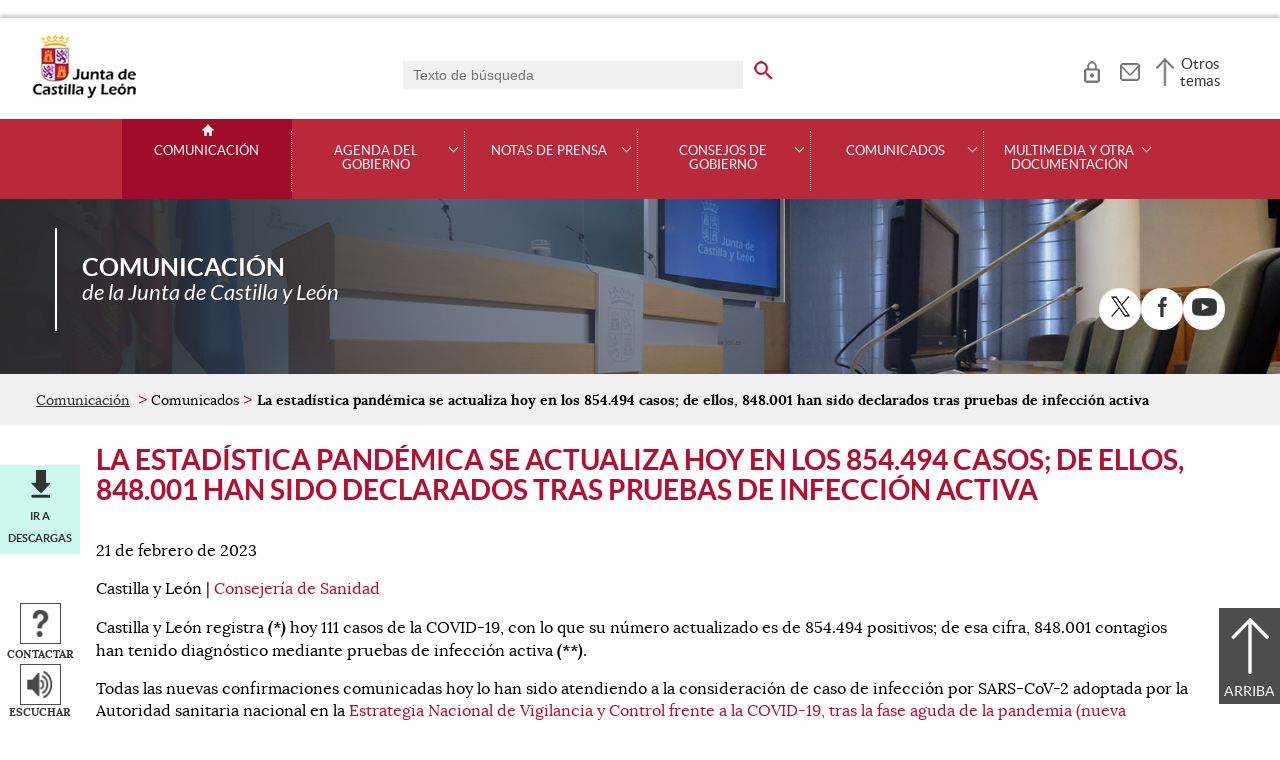

--- FILE ---
content_type: text/html;charset=UTF-8
request_url: https://comunicacion.jcyl.es/web/jcyl/Comunicacion/es/Plantilla100Detalle/1284721410495/Comunicado/1285247789947/Comunicacion
body_size: 42566
content:

<!-- this page could be blank -->
<!DOCTYPE html>
<html lang="es">
<head>
<meta charset="utf-8"/>
<meta http-equiv="X-UA-Compatible" content="IE=edge"/>
<meta name="viewport" content="width=device-width, initial-scale=1"/>
<meta name="facebook-domain-verification" content="jubijk2pu4ifw499go9yqrg93wmz5y" />
<meta name="google-site-verification" content="rKrzKXpZN8lBPBJSmaC9xvKSYLBbETZ3Jawz9q6WhLY" />
<title>La estadística pandémica se actualiza hoy en los 854.494 casos; de ellos, 848.001 han sido declarados tras pruebas de infección activa | Comunicación | Junta de Castilla y León</title>
<link rel="schema.dcterms" href="http://purl.org/dc/terms/" />
<meta name="dcterms.title" content='La estadística pandémica se actualiza hoy en los 854.494 casos; de ellos, 848.001 han sido declarados tras pruebas de infección activa'/>
<meta name="portal" content='Comunicación'/>
<meta name="home" content='https://comunicacion.jcyl.es/web/jcyl/Comunicacion/es/Plantilla100/1281372051501/_/_/_'/>
<meta name="sitioWeb" content="Comunicacion" />
<meta name="author" content="Junta de Castilla y León" />
<meta name="idContenido" content="1285247789947" />
<meta name="keywords" content="" />
<meta name="dcterms.subject" content="" />
<!-- -->
<meta name="description" content="Castilla y Le&oacute;n registra (*) hoy 111 casos de la COVID-19, con lo que su n&uacute;mero actualizado es de 854.494 positivos; de esa cifra,..." />
<meta name="tipoContenido" content="Comunicado" />
<meta name="fechaOrdenacion" content="2023-02-21" />
<meta name="tipoInformacion" content='Comunicado de prensa' />
<meta property="twitter:card" content="summary" />
<meta name="dcterms.description" content="Castilla y Le&oacute;n registra (*) hoy 111 casos de la COVID-19, con lo que su n&uacute;mero actualizado es de 854.494 positivos; de esa cifra,..." />
<meta name="og:description" content="Castilla y Le&oacute;n registra (*) hoy 111 casos de la COVID-19, con lo que su n&uacute;mero actualizado es de 854.494 positivos; de esa cifra,..." />
<meta name="fechaActivacion" content="2023-02-21" />
<meta name="fechaCaducidad" content="" />
<meta name="workflow" content="16_1281372148082" />
<meta name="nombreOrganismo" content="La estadística pandémica se actualiza hoy en los 854.494 casos; de ellos, 848.001 han sido declarados tras pruebas de infección activa" />
<meta name="DC.Source" content="La estadística pandémica se actualiza hoy en los 854.494 casos; de ellos, 848.001 han sido declarados tras pruebas de infección activa" />
<meta name="DC.Date.created" content="2023-02-21" />
<meta property="og:url" content='https://comunicacion.jcyl.es/web/jcyl/Comunicacion/es/Plantilla100Detalle/1284721410495/Comunicado/1285247789947/Comunicacion'/>
<meta name="dcterms.identifier" content='https://comunicacion.jcyl.es/web/jcyl/Comunicacion/es/Plantilla100Detalle/1284721410495/Comunicado/1285247789947/Comunicacion'/>
<meta name="dcterms.language" content='es' />
<meta name="dcterms.coverage" content='Castilla y León' />
<meta name="dcterms.publisher" content='Junta de Castilla y León' />
<meta name="dcterms.rights" content='https://www.jcyl.es/web/jcyl/Portada/es/Plantilla100Detalle/1246890364336/_/1246989714819/Texto' />
<meta name="dcterms.type" content='text' />
<meta name="dcterms.format" content='text/html' />
<meta name="dcterms.creator" content='Junta de Castilla y León' />
<meta name="twitter:domain" content="https://comunicacion.jcyl.es" />
<meta name="twitter:site" content="@jcyl" />
<meta name="twitter:title" content='La estadística pandémica se actualiza hoy en los 854.494 casos; de ellos, 848.001 han sido declarados tras pruebas de infección activa' />
<link rel="stylesheet" type="text/css" href="/futuretense_cs/JCYL_17/css/normalize.css" />
<link rel="stylesheet" type="text/css" href="/futuretense_cs/JCYL_17/css/fonts.css" />
<link rel="stylesheet" type="text/css" href="/futuretense_cs/JCYL_17/css/general.css" />
<link rel="stylesheet" type="text/css" href="/futuretense_cs/JCYL_17/css/menu-portal.css" />
<link rel="stylesheet" type="text/css" href="/futuretense_cs/JCYL_17/css/componentes.css" />
<link rel="stylesheet" type="text/css" href="/futuretense_cs/JCYL_09/css/lytebox/lytebox.css" />
<link href="/futuretense_cs/JCYL_17/css/jquery-ui.min.css" rel="stylesheet"/>
<link href="/futuretense_cs/JCYL_17/css/owl.carousel.css" rel="stylesheet"/>
<link href="/futuretense_cs/JCYL_17/css/owl.theme.slider-home.css" rel="stylesheet"/>
<link href="/futuretense_cs/JCYL_17/css/colorbox-galeria.css" rel="stylesheet"/>
<!-- <link href="/futuretense_cs/JCYL_17/css/colorbox-organigrama.css" rel="stylesheet"/> -->
<link href="/futuretense_cs/JCYL_17/css/owl.theme.carrusel-enlaces.css" rel="stylesheet"/>
<link href="/futuretense_cs/JCYL_17/css/microtip.css" rel="stylesheet"/>
<script src="/futuretense_cs/JCYL_17/js/jquery-3.4.1.min.js"></script>
<!-- Tracker all JCYL -->
<img referrerpolicy="no-referrer-when-downgrade" src="https://analiticaweb.jcyl.es/matomo.php?idsite=87&amp;rec=1" style="border:0" alt="" />
<!-- End Tracker -->
<!-- Matomo -->
<script type="text/javascript">
var _paq = window._paq = window._paq || [];
/* tracker methods like "setCustomDimension" should be called before "trackPageView" */
_paq.push(['trackPageView']);
_paq.push(['enableLinkTracking']);
(function() {
var u="https://analiticaweb.jcyl.es/";
_paq.push(['setTrackerUrl', u+'matomo.php']);
_paq.push(['setSiteId', '23']);
var d=document, g=d.createElement('script'), s=d.getElementsByTagName('script')[0];
g.type='text/javascript'; g.async=true; g.src=u+'matomo.js'; s.parentNode.insertBefore(g,s);
})();
</script>
<!-- End Matomo Code -->
</head>
<body>
<a href="#saltar-contenido" id="saltar-inicio" class="elemento-invisible focusable">Saltar al contenido principal.</a>	
<div id="ventana-menu-jcyl">
<div class="contenedor">
<button class="cerrar"><img src="/futuretense_cs/JCYL_17/img/cerrar-ac.png" alt=""><span class="elemento-invisible">Cerrar</span></button>
<div class="fila">
<div class="columna-s">
<div class="columna">
<h2>
Gobierno y Administración</h2>
<ul>
<li>
<a href="https://gobierno.jcyl.es" >Organización</a>
</li>
<li>
<a href="https://gobiernoabierto.jcyl.es/" >Gobierno Abierto</a>
</li>
<li>
<a href="https://comunicacion.jcyl.es/" >Comunicación</a>
</li>
<li>
<a href="https://hacienda.jcyl.es/" >Hacienda y Finanzas Públicas</a>
</li>
<li>
<a href="https://empleopublico.jcyl.es/" >Empleados Públicos</a>
</li>
<li>
<a href="https://www.jcyl.es/web/es/administracionpublica/administracion-publica.html" >Administración Pública</a>
</li>
<li>
<a href="https://accionexterior.jcyl.es/" >Acción exterior</a>
</li>
<li>
<a href="https://estadistica.jcyl.es/" >Estadística</a>
</li>
</ul>
</div>
<div class="columna">
<h2>
Ciudadanía</h2>
<ul>
<li>
<a href="https://medioambiente.jcyl.es" >Medio Ambiente</a>
</li>
<li>
<a href="https://vivienda.jcyl.es/" >Vivienda y Urbanismo</a>
</li>
<li>
<a href="https://www.educa.jcyl.es/educacyl/cm" >Educación</a>
</li>
<li>
<a href="https://www.saludcastillayleon.es/ciudadanos/es" >Salud</a>
</li>
<li>
<a href="https://carreterasytransportes.jcyl.es/" >Carreteras y Transportes</a>
</li>
<li>
<a href="https://serviciossociales.jcyl.es/" >Servicios Sociales</a>
</li>
<li>
<a href="https://juventud.jcyl.es/" >Juventud</a>
</li>
<li>
<a href="https://familia.jcyl.es/" >Familia y mujer</a>
</li>
<li>
<a href="https://inmigracion.jcyl.es" >Inmigración</a>
</li>
<li>
<a href="https://consumo.jcyl.es" >Consumo</a>
</li>
</ul>
</div>
<div class="columna">
<h2>
Empleo y Empresa</h2>
<ul>
<li>
<a href="https://empleo.jcyl.es/" >Empleo</a>
</li>
<li>
<a href="https://trabajoyprevencion.jcyl.es/" >Trabajo y prevención</a>
</li>
<li>
<a href="https://empresas.jcyl.es/" >Empresa</a>
</li>
<li>
<a href="https://agriculturaganaderia.jcyl.es/" >Agricultura y Ganadería</a>
</li>
<li>
<a href="https://economia.jcyl.es/" >Economía</a>
</li>
<li>
<a href="https://energia.jcyl.es/" >Energía y Minería</a>
</li>
<li>
<a href="https://cienciaytecnologia.jcyl.es/" >Ciencia y Tecnología</a>
</li>
<li>
<a href="https://dialogosocial.jcyl.es" >Diálogo Social</a>
</li>
</ul>
</div>
</div> <!-- columna-s o redes -->
<div class="columna-s">
<div class="columna">
<h2>
Turismo y Cultura</h2>
<ul>
<li>
<a href="https://conocecastillayleon.jcyl.es/" >Conoce Castilla y León</a>
</li>
<li>
<a href="https://patrimoniocultural.jcyl.es/" >Patrimonio Cultural</a>
</li>
<li>
<a href="https://cultura.jcyl.es" >Cultura</a>
</li>
<li>
<a href="https://deporte.jcyl.es/" >Deporte</a>
</li>
<li>
<a href="http://www.turismocastillayleon.com/es" >Turismo</a>
</li>
</ul>
</div>
<div class="columna">
<h2>
Trámites electrónicos</h2>
<ul>
<li>
<a href="https://www.tramitacastillayleon.jcyl.es/" >Sede electrónica</a>
</li>
<li>
<a href="https://contratacion.jcyl.es/" >Contratación administrativa</a>
</li>
<li>
<a href="http://bocyl.jcyl.es/" >Boletín Oficial</a>
</li>
<li>
<a href="https://www.jcyl.es/web/jcyl/Portada/es/Plantilla100Portada/1281372880928/_/_/_" >Suscripciones a noticias y boletines</a>
</li>
<li>
<a href="https://www.jcyl.es/web/es/administracionpublica/atencion-ciudadano/servicio-atencion-ciudadano.html" >Atención al Ciudadano - 012</a>
</li>
<li>
<a href="https://tributos.jcyl.es/web/es/oficina-virtual-impuestos-autonomicos.html" >Oficina Virtual de Impuestos Autonómicos</a>
</li>
</ul>
</div>
</div> <!-- columna-s o redes -->
</div> <!-- fila -->
</div> <!-- contenedor -->
</div>
<div id="contenedor">
<div class="contenedor">
<div class="escudo">
<p><a href="https://www.jcyl.es" aria-label="Escudo de la Junta de Castilla y León; Página de inicio"><img src="/futuretense_cs/JCYL_17/img/jcyl.jpg" alt="Escudo de la Junta de Castilla y León; Página de inicio"/></a></p>
</div>
<div class="cabecera">
<div class="buscador">
<form role="search" action="https://comunicacion.jcyl.es/web/jcyl/Comunicacion/es/PlantillaPaginaBuscadorGeneral/1284721410495/_/_/_" method="get" onsubmit="return compruebaTexto(this)">
<label for="q1" class="elemento-invisible">Buscador genérico. Texto de búsqueda</label>
<input type="text" name="q1" id="q1" placeholder='Texto de búsqueda' value='' onfocus="cambiarValor(this);"/>
<input type="image" alt='buscar' src="/futuretense_cs/JCYL_17/img/buscador-r.png" aria-label='buscar en todo el sitio web' />
<input type="hidden" name="client" value="general" />
<input type="hidden" name="gsite" value="portal-sala-prensa" />
</form>
</div>
<ul>	
<li><a href="https://comunicacion.jcyl.es/web/jcyl/Comunicacion/es/PlantillaAccesoTuJCyL/1284721410495/_/_/_" aria-label="Acceso usuarios registrados" role="tooltip" data-microtip-position="bottom">
<img src="/futuretense_cs/JCYL_17/img/zona-privada-r.png" alt="Acceso usuarios registrados"/></a></li>
<li><a href="https://www.jcyl.es/web/jcyl/AdministracionPublica/es/Plantilla66y33/1248366938730/_/_/_" aria-label="Contacto" role="tooltip" data-microtip-position="bottom"><img src="/futuretense_cs/JCYL_17/img/contacto-r.png" alt="Contacto"/></a></li>
</ul>
<!-- -->
<p id="menu-jcyl"><a href="" aria-haspopup="true" aria-expanded="false" >Otros temas</a></p>
</div>
</div>
<!-- Menu -->
<!-- this page could be blank -->
<div id="main-menu">
<div id="progress-bar"></div>
<div class="contenedor">
<h2 class="elemento-invisible">Men&uacute; principal</h2>
<button class="hamburger hamburger--spin" type="button" aria-label="Men&uacute;" aria-controls="sidr" aria-haspopup="true" aria-expanded="false">
<span class="hamburger-box">
<span class="hamburger-inner"></span>
</span>
<span class="hamburger-text">Men&uacute;</span>
</button>
<div id="sidr">
<div class="escudo">
<p><a href="http://www.jcyl.es/" title="Escudo de la Junta de Castilla y León; Página de inicio" ><img src="/futuretense_cs/JCYL_17/img/junta-de-castilla-y-leon.png" alt="Escudo de la Junta de Castilla y León; Página de inicio" /></a></p>
</div>
<div class="buscador">
<form role="search" action="https://comunicacion.jcyl.es/web/jcyl/Comunicacion/es/PlantillaPaginaBuscadorGeneral/1284721410495/_/_/_" method="get" onsubmit="return compruebaTexto(this)">
<label for="q2" class="elemento-invisible">Buscador genérico. Texto de búsqueda</label>
<input type="text" name="q1" id="q2" placeholder='Texto de búsqueda' value='' onfocus="cambiarValor(this);"/>
<input type="image" alt='buscar' src="/futuretense_cs/JCYL_17/img/buscador-r.png" aria-label='buscar en todo el sitio web' />
<input type="hidden" name="client" value="general" />
<input type="hidden" name="gsite" value="portal-sala-prensa" />
</form>
</div>
<div class="banda">
<button class="hamburger hamburger--spin" type="button" aria-label="Men&uacute;" aria-controls="sidr" aria-haspopup="true" aria-expanded="false">
<span class="hamburger-box">
<span class="hamburger-inner"></span>
</span>
<span class="hamburger-text">Cerrar</span>
</button>
</div>	
<ul class="menu">
<li class="home"><a href="https://comunicacion.jcyl.es/web/es/comunicacion-junta-castilla-leon.html">Comunicación</a></li>
<li
> 
<span>Agenda del Gobierno</span>
<a href="#" class="menu-focus" aria-expanded="false" aria-haspopup="true"><img src="/futuretense_cs/JCYL_17/img/sidr-mernu-cerrado.png" alt="Agenda del Gobierno"/></a>
<div class="submenu">
<ul>
<li 
>
<a href='https://comunicacion.jcyl.es/web/es/agenda-gobierno/agenda.html'>Agenda</a>
</li>
<li 
>
<a href='https://comunicacion.jcyl.es/web/es/agenda-gobierno/buscador-fecha.html'>Buscador por fecha</a>
</li>
<li 
>
<a href='https://comunicacion.jcyl.es/web/es/agenda-gobierno/presidente.html'>Presidente</a>
</li>
<li 
>
<a href='https://comunicacion.jcyl.es/web/es/agenda-gobierno/vicepresidente.html'>Vicepresidenta</a>
</li>
<li 
>
<a href='https://comunicacion.jcyl.es/web/es/agenda-gobierno/consejeria-presidencia.html'>Consejería de la Presidencia</a>
</li>
<li 
>
<a href='https://comunicacion.jcyl.es/web/es/agenda-gobierno/consejeria-economia-hacienda.html'>Consejería de Economía y Hacienda</a>
</li>
<li 
>
<a href='https://comunicacion.jcyl.es/web/es/agenda-gobierno/consejeria-empleo-industria.html'>Consejería de Industria, Comercio y Empleo</a>
</li>
<li 
>
<a href='https://comunicacion.jcyl.es/web/es/agenda-gobierno/consejeria-fomento-medio-ambiente.html'>Consejería de Medio Ambiente, Vivienda y Ordenación del Territorio</a>
</li>
<li 
>
<a href='https://comunicacion.jcyl.es/web/es/agenda-gobierno/consejeria-movilidad-transformacion-digital.html'>Consejería de Movilidad y Transformación Digital</a>
</li>
<li 
>
<a href='https://comunicacion.jcyl.es/web/es/agenda-gobierno/consejeria-agricultura-ganaderia-desarrollo-rural.html'>Consejería de Agricultura, Ganadería y Desarrollo Rural</a>
</li>
<li 
>
<a href='https://comunicacion.jcyl.es/web/es/agenda-gobierno/consejeria-sanidad.html'>Consejería de Sanidad</a>
</li>
<li 
>
<a href='https://comunicacion.jcyl.es/web/es/agenda-gobierno/consejeria-familia-igualdad-oportunidades.html'>Consejería de Familia e Igualdad de Oportunidades</a>
</li>
<li 
>
<a href='https://comunicacion.jcyl.es/web/es/agenda-gobierno/consejeria-educacion.html'>Consejería de Educación</a>
</li>
<li 
>
<a href='https://comunicacion.jcyl.es/web/es/agenda-gobierno/consejeria-cultura-turismo.html'>Consejería de Cultura, Turismo y Deporte</a>
</li>
<li 
>
<a href='https://comunicacion.jcyl.es/web/es/agenda-gobierno/delegaciones-territoriales.html'>Delegaciones Territoriales</a>
</li>
</ul>
</div>
</li>
<li
> 
<span>Notas de Prensa</span>
<a href="#" class="menu-focus" aria-expanded="false" aria-haspopup="true"><img src="/futuretense_cs/JCYL_17/img/sidr-mernu-cerrado.png" alt="Notas de Prensa"/></a>
<div class="submenu">
<ul>
<li 
>
<a href='https://comunicacion.jcyl.es/web/es/notas-prensa/ultimas-notas-prensa.html'>Últimas notas de prensa</a>
</li>
<li 
>
<a href='https://comunicacion.jcyl.es/web/es/notas-prensa/buscador-notas-prensa.html'>Buscador de notas de prensa</a>
</li>
<li 
>
<a href='https://comunicacion.jcyl.es/web/es/notas-prensa/presidente.html'>Presidente</a>
</li>
<li 
>
<a href='https://comunicacion.jcyl.es/web/es/notas-prensa/vicepresidente.html'>Vicepresidenta</a>
</li>
<li 
>
<a href='https://comunicacion.jcyl.es/web/es/notas-prensa/consejeria-presidencia.html'>Consejería de la Presidencia</a>
</li>
<li 
>
<a href='https://comunicacion.jcyl.es/web/es/notas-prensa/consejeria-economia-hacienda.html'>Consejería de Economía y Hacienda</a>
</li>
<li 
>
<a href='https://comunicacion.jcyl.es/web/es/notas-prensa/consejeria-empleo-industria.html'>Consejería de Industria, Comercio y Empleo</a>
</li>
<li 
>
<a href='https://comunicacion.jcyl.es/web/es/notas-prensa/consejeria-fomento-medio-ambiente.html'>Consejería de Medio Ambiente, Vivienda y Ordenación del Territorio</a>
</li>
<li 
>
<a href='https://comunicacion.jcyl.es/web/es/notas-prensa/consejeria-transparencia-ordenacion-territorio-accion-exterior.html'>Consejería de Movilidad y Transformación Digital</a>
</li>
<li 
>
<a href='https://comunicacion.jcyl.es/web/es/notas-prensa/consejeria-agricultura-ganaderia-desarrollo-rural.html'>Consejería de Agricultura, Ganadería y Desarrollo Rural</a>
</li>
<li 
>
<a href='https://comunicacion.jcyl.es/web/es/notas-prensa/consejeria-sanidad.html'>Consejería de Sanidad</a>
</li>
<li 
>
<a href='https://comunicacion.jcyl.es/web/es/notas-prensa/consejeria-familia-igualdad-oportunidades.html'>Consejería de Familia e Igualdad de Oportunidades</a>
</li>
<li 
>
<a href='https://comunicacion.jcyl.es/web/es/notas-prensa/consejeria-educacion.html'>Consejería de Educación</a>
</li>
<li 
>
<a href='https://comunicacion.jcyl.es/web/es/notas-prensa/consejeria-cultura-turismo.html'>Consejería de Cultura, Turismo y Deporte</a>
</li>
<li 
>
<a href='https://comunicacion.jcyl.es/web/es/notas-prensa/delegaciones-territoriales.html'>Delegaciones Territoriales</a>
</li>
</ul>
</div>
</li>
<li
> 
<span>Consejos de Gobierno</span>
<a href="#" class="menu-focus" aria-expanded="false" aria-haspopup="true"><img src="/futuretense_cs/JCYL_17/img/sidr-mernu-cerrado.png" alt="Consejos de Gobierno"/></a>
<div class="submenu">
<ul>
<li 
>
<a href='https://comunicacion.jcyl.es/web/es/consejos-gobierno/ultimos-consejos-gobierno.html'>Últimos Consejos de Gobierno</a>
</li>
<li 
>
<a href='https://comunicacion.jcyl.es/web/es/consejos-gobierno/buscador-consejos-gobierno.html'>Buscador de Consejos de Gobierno</a>
</li>
</ul>
</div>
</li>
<li
> 
<span>Comunicados</span>
<a href="#" class="menu-focus" aria-expanded="false" aria-haspopup="true"><img src="/futuretense_cs/JCYL_17/img/sidr-mernu-cerrado.png" alt="Comunicados"/></a>
<div class="submenu">
<ul>
<li 
>
<a href='https://comunicacion.jcyl.es/web/es/comunicados/ultimos-comunicados.html'>Últimos comunicados</a>
</li>
<li 
>
<a href='https://comunicacion.jcyl.es/web/es/comunicados/buscador-comunicados.html'>Buscador de comunicados</a>
</li>
<li 
>
<a href='https://comunicacion.jcyl.es/web/es/comunicados/presidente.html'>Presidente</a>
</li>
<li 
>
<a href='https://comunicacion.jcyl.es/web/es/comunicados/vicepresidente.html'>Vicepresidenta</a>
</li>
<li 
>
<a href='https://comunicacion.jcyl.es/web/es/comunicados/consejeria-presidencia.html'>Consejería de la Presidencia</a>
</li>
<li 
>
<a href='https://comunicacion.jcyl.es/web/es/comunicados/consejeria-economia-hacienda.html'>Consejería de Economía y Hacienda</a>
</li>
<li 
>
<a href='https://comunicacion.jcyl.es/web/es/comunicados/consejeria-empleo-industria.html'>Consejería de Industria, Comercio y Empleo</a>
</li>
<li 
>
<a href='https://comunicacion.jcyl.es/web/es/comunicados/consejeria-fomento-medio-ambiente.html'>Consejería de Medio Ambiente, Vivienda y Ordenación del Territorio</a>
</li>
<li 
>
<a href='https://comunicacion.jcyl.es/web/es/comunicados/consejeria-transparencia-ordenacion-territorio-accion-exterior.html'>Consejería de Movilidad y Transformación Digital</a>
</li>
<li 
>
<a href='https://comunicacion.jcyl.es/web/es/comunicados/consejeria-agricultura-ganaderia-desarrollo-rural.html'>Consejería de Agricultura, Ganadería y Desarrollo Rural</a>
</li>
<li 
>
<a href='https://comunicacion.jcyl.es/web/es/comunicados/consejeria-sanidad.html'>Consejería de Sanidad</a>
</li>
<li 
>
<a href='https://comunicacion.jcyl.es/web/es/comunicados/consejeria-familia-igualdad-oportunidades.html'>Consejería de Familia e Igualdad de Oportunidades</a>
</li>
<li 
>
<a href='https://comunicacion.jcyl.es/web/es/comunicados/consejeria-educacion.html'>Consejería de Educación</a>
</li>
<li 
>
<a href='https://comunicacion.jcyl.es/web/es/comunicados/consejeria-cultura-turismo.html'>Consejería de Cultura, Turismo y Deporte</a>
</li>
<li 
>
<a href='https://comunicacion.jcyl.es/web/es/comunicados/delegaciones-territoriales.html'>Delegaciones Territoriales</a>
</li>
</ul>
</div>
</li>
<li
> 
<span>Multimedia y otra documentación</span>
<a href="#" class="menu-focus" aria-expanded="false" aria-haspopup="true"><img src="/futuretense_cs/JCYL_17/img/sidr-mernu-cerrado.png" alt="Multimedia y otra documentación"/></a>
<div class="submenu">
<ul>
<li 
>
<a href='https://comunicacion.jcyl.es/web/es/multimedia.html'>Multimedia</a>
</li>
<li 
>
<a href='https://comunicacion.jcyl.es/web/es/otra-documentacion/listado-completo.html'>Listado completo</a>
</li>
<li 
>
<a href='https://comunicacion.jcyl.es/web/es/otra-documentacion/presidente.html'>Presidente</a>
</li>
<li 
>
<a href='https://comunicacion.jcyl.es/web/es/otra-documentacion/vicepresidente.html'>Vicepresidenta</a>
</li>
<li 
>
<a href='https://comunicacion.jcyl.es/web/es/otra-documentacion/consejeria-presidencia.html'>Consejería de la Presidencia</a>
</li>
<li 
>
<a href='https://comunicacion.jcyl.es/web/es/otra-documentacion/consejeria-economia-hacienda.html'>Consejería de Economía y Hacienda</a>
</li>
<li 
>
<a href='https://comunicacion.jcyl.es/web/es/otra-documentacion/consejeria-empleo-industria.html'>Consejería de Industria, Comercio y Empleo</a>
</li>
<li 
>
<a href='https://comunicacion.jcyl.es/web/es/otra-documentacion/consejeria-fomento-medio-ambiente.html'>Consejería de Medio Ambiente, Vivienda y Ordenación del Territorio</a>
</li>
<li 
>
<a href='https://comunicacion.jcyl.es/web/es/otra-documentacion/consejeria-transparencia-ordenacion-territorio-accion-exterior.html'>Consejería de Movilidad y Transformación Digital</a>
</li>
<li 
>
<a href='https://comunicacion.jcyl.es/web/es/otra-documentacion/consejeria-agricultura-ganaderia-desarrollo-rural.html'>Consejería de Agricultura, Ganadería y Desarrollo Rural</a>
</li>
<li 
>
<a href='https://comunicacion.jcyl.es/web/es/otra-documentacion/consejeria-sanidad.html'>Consejería de Sanidad</a>
</li>
<li 
>
<a href='https://comunicacion.jcyl.es/web/es/otra-documentacion/consejeria-familia-igualdad-oportunidades.html'>Consejería de Familia e Igualdad de Oportunidades</a>
</li>
<li 
>
<a href='https://comunicacion.jcyl.es/web/es/otra-documentacion/consejeria-educacion.html'>Consejería de Educación</a>
</li>
<li 
>
<a href='https://comunicacion.jcyl.es/web/es/otra-documentacion/consejeria-cultura-turismo.html'>Consejería de Cultura, Turismo y Deporte</a>
</li>
</ul>
</div>
</li>
</ul>
</div> <!-- sidr -->
<p>Comunicación <span>de la Junta de Castilla y León</span></p>
</div> <!-- contenedor -->
</div> <!-- main-menu -->
<!-- banner -->
<div id="encabezado">
<picture>
<source media="(min-width:61.25em)" srcset="/futuretense_cs/JCYL_17/img/Prensa_Banner150_Home.jpg"/>
<source media="(min-width:22.5em)" srcset="/futuretense_cs/JCYL_17/img/Prensa_Banner98_Home.jpg"/>
<img src="/futuretense_cs/JCYL_17/img/Prensa_Banner150_Home.jpg" alt=""/>
</picture>
<div class="contenedor">
<p>Comunicación <span>de la Junta de Castilla y León</span></p>
<div class="redes-sociales">
<h2 class="elemento-invisible">Redes Sociales</h2>
<ul>
<li>
<a href="http://www.twitter.com/jcyl" title="X. Abre una nueva ventana" target="_blank">
<img src=" /futuretense_cs/JCYL_17/img/enc-twitter-r.png" alt="X. Abre una nueva ventana"/>
</a>
<span aria-hidden="true">X</span>
</li>
<li>
<a href="http://www.facebook.com/juntadecastillayleon" title="Facebook. Abre una nueva ventana" target="_blank">
<img src=" /futuretense_cs/JCYL_17/img/enc-facebook-r.png" alt="Facebook. Abre una nueva ventana"/>
</a>
<span aria-hidden="true">Facebook</span>
</li>
<li>
<a href="http://www.youtube.com/user/jcyl" title="Youtube. Abre una nueva ventana" target="_blank">
<img src="/futuretense_cs/JCYL_17/img/enc-youtube-r.png" alt="Youtube. Abre una nueva ventana"/>
</a>
<span aria-hidden="true">Youtube</span>
</li>
</ul>
</div>
</div>
</div>
<script type="application/ld+json">
{
"@context": "https://schema.org",
"@type": "Organization",
"name": "Comunicación",
"url": "https://comunicacion.jcyl.es/web/es/comunicacion-junta-castilla-leon.html",
"logo": "https://www.jcyl.es/futuretense_cs/JCYL_17/img/junta-de-castilla-y-leon.png",
"sameAs": ["http://www.twitter.com/jcyl","http://www.facebook.com/juntadecastillayleon","http://www.youtube.com/user/jcyl"]
}
</script>
<!-- rastronavegacion -->
<div id="rastro-migas">
<div class="contenedor">
<ul>
<li><a href="https://comunicacion.jcyl.es/web/es/comunicacion-junta-castilla-leon.html" >Comunicación</a></li>
<li> Comunicados</li>
<li><strong>La estadística pandémica se actualiza hoy en los 854.494 casos; de ellos, 848.001 han sido declarados tras pruebas de infección activa</strong></li>
</ul>
</div>
</div>
<script type="application/ld+json">
{
"@context": "https://schema.org",
"@type": "BreadcrumbList",
"itemListElement": [
{"@type":"ListItem","position":1,"name":"Comunicación de la Junta de Castilla y León","item":"https://comunicacion.jcyl.es/web/es/comunicacion-junta-castilla-leon.html"},
{"@type":"ListItem","position":2,"name":"Comunicados","item":"https://comunicacion.jcyl.es/web/es/comunicados.html"},
{"@type":"ListItem","position":3,"name":"Consejería de Sanidad","item":"https://comunicacion.jcyl.es/web/es/comunicados/consejeria-sanidad.html"}]
}
</script>
<!-- Intentionally Left Empty --> 
<!-- contenidocentral -->
<a href="#saltar-inicio" id="saltar-contenido" class="elemento-invisible">Contenido principal. Saltar al inicio.</a>
<div id="contenidos">
<div class="contenedor">
<div class="componente-texto">
<!-- Comentario para no dejar el SE vacio -->
<h1>La estadística pandémica se actualiza hoy en los 854.494 casos; de ellos, 848.001 han sido declarados tras pruebas de infección activa</h1>
<ul class="acciones rs_skip" id="microinteracciones">
<li class="anexos descargas"><a href="#anexos" >Ir a descargas</a></li>
<li><button data-href='https://comunicacion.jcyl.es/web/jcyl/Comunicacion/es/17PlantillaFormularioContacta/1284721410495/_/1285247789947/Comunicacion' class="cboxElementIframe" target="_blank" title="Contactar;Abre una ventana o marco nuevo" ><img src="/futuretense_cs/JCYL_17/img/contactar-2.png" alt="Abre una ventana o marco nuevo"/><span>Contactar</span></button></li>
<li>
<script type="text/javascript">
<!--
window.rsConf = {general: {usePost: true}};
//-->
</script>
<script src="//f1-eu.readspeaker.com/script/4882/ReadSpeaker.js?pids=embhl,dr&amp;skin=ReadSpeakerCompactSkin"></script>
<script>
<!--
window.rsDocReaderConf = {lang: 'es_es', img_href: '/futuretense_cs/JCYL_17/img/icon_16px.gif', img_alt: 'Escuchar este documento utilizando ReadSpeaker docReader'};
//-->
</script>
<div id="readspeaker_button1" class="rs_skip rs_preserve">
<a accesskey="L" rel="nofollow" href="//app-eu.readspeaker.com/cgi-bin/rsent?customerid=4882&amp;lang=es_es&amp;readid=contenidos&amp;url=http%3A%2F%2Fwww.comunicacion.jcyl.es%2Fweb%2Fjcyl%2FComunicacion%2Fes%2FPlantillaSimpleDetalle%2F1284721410495%2F_%2F1285247789947%2FComunicacion" onclick="_paq.push(['trackEvent','Detalle', 'EscucharContenido', 'GobiernoAbierto', ]); readpage(this.href, 'xp1'); return false;" title='Escuchar'>
<img src="/futuretense_cs/JCYL_17/img/escuchar.png" alt="" title=""><span>Escuchar</span>
</a>
<div id='xp1' class="rs_preserve rs_skip"></div>
</div>
</li>
</ul>
<span id="tipo-microinteraccion"></span>
<div class="contenido" >
<p>21 de febrero de 2023</p>
<p>Castilla y León | 
<a href='https://comunicacion.jcyl.es/web/jcyl/Comunicacion/es/PlantillaSimpleDetalle/1284721410495/Comunicado/1284181168207/DirectorioPadre?plantillaObligatoria=17PlantillaContenidoDirectorio' title='Consejería de Sanidad; Abre una ventana o marco nuevo' target="_blank" class="cboxElementIframe" >Consejería de Sanidad</a></p>
<p>Castilla y Le&oacute;n registra <strong><em>(*)</em></strong> hoy 111 casos de la COVID-19, con lo que su n&uacute;mero actualizado es de 854.494 positivos; de esa cifra, 848.001 contagios han tenido diagn&oacute;stico mediante pruebas de infecci&oacute;n activa <strong><em>(**)</em></strong>.</p>
<p>Todas las nuevas confirmaciones comunicadas hoy lo han sido atendiendo a la consideraci&oacute;n de caso de infecci&oacute;n por SARS-CoV-2 adoptada por la Autoridad sanitaria nacional en la 
<a href="https://www.sanidad.gob.es/profesionales/saludPublica/ccayes/alertasActual/nCov/documentos/Nueva_estrategia_vigilancia_y_control.pdf" >Estrategia Nacional de Vigilancia y Control frente a la COVID-19, tras la fase aguda de la pandemia (nueva actualización, a fecha 23 de marzo de 2022)</a>
; de los 111 positivos trasladados al C.C.A.E.S. de acuerdo con el criterio epidemiol&oacute;gico del Ministerio de Sanidad, 85 han tenido confirmaci&oacute;n el d&iacute;a previo.</p>
<p>Los brotes activos&nbsp;<strong><em>(***)&nbsp;</em></strong>actualmente en &aacute;mbitos vulnerables de la Comunidad son veintid&oacute;s y los casos positivos a ellos vinculados, 239.</p>
<p>En el &aacute;mbito asistencial hospitalario se han consignado, en la actualizaci&oacute;n diaria correspondiente a la jornada anterior, dieciocho altas m&aacute;s y una &uacute;nica defunci&oacute;n, con lo que ambos ep&iacute;grafes se sit&uacute;an hoy en 55.458 pacientes y en 8.875 las personas fallecidas respectivamente <strong><em>(****)</em></strong>.</p>
<p>La situaci&oacute;n sanitaria, recogida territorialmente, puede consultarse en el archivo adjunto de forma m&aacute;s amplia a trav&eacute;s de este enlace al Portal de Transparencia de la Administraci&oacute;n castellana y leonesa (
<a href="https://analisis.datosabiertos.jcyl.es/pages/coronavirus/" >Enlace a la información estadística sanitaria sobre la pandemia de la COVID-19 en Castilla y León</a>
); tambi&eacute;n ah&iacute; puede encontrarse la evoluci&oacute;n semanal de la vacunaci&oacute;n frente a la COVID-19.</p>
<p>La Comunidad de Castilla y Le&oacute;n se mantiene actualmente en situaci&oacute;n de riesgo controlado (
<a href="https://bocyl.jcyl.es/html/2021/09/20/html/BOCYL-D-20092021-9.do" >Acuerdo 100/2021, de 16 de septiembre, de la Junta de Castilla y León, por el que se declara la situación de riesgo controlado para todo el territorio de la Comunidad</a>
), con las medidas, obligaciones y limitaciones que, para ese estadio, se recogen en el normativa vigente, entre ella el <em>Acuerdo 46/2021, de 6 de mayo, por el que se actualizan los niveles de alerta sanitaria y el plan de medidas de prevenci&oacute;n y control para hacer frente a la crisis sanitaria ocasionada por la COVID-19</em> y sus posteriores actualizaciones (
<a href="https://bocyl.jcyl.es/html/2022/09/30/html/BOCYL-D-30092022-19.do" >Acuerdo 174/2022, de 29 de septiembre, de la Junta de Castilla y León, por el que se dejan sin efecto determinadas medidas para el control y la prevención frente a la COVID-19 en el territorio de la Comunidad de Castilla y León.</a>
).</p>
<p>Esa declaraci&oacute;n de situaci&oacute;n de riesgo controlado conlleva las obligaciones de cautela y protecci&oacute;n generales, entre ellas en lo referido al uso de mascarilla (de acuerdo con lo indicado en el <em>Real Decreto 65/2023, de 7 de febrero, por el que se modifica la obligatoriedad del uso de mascarillas durante la situaci&oacute;n de crisis sanitaria ocasionada por la COVID-</em>19), la recomendaci&oacute;n del lavado frecuente de manos; la obligaci&oacute;n de colaborar en la informaci&oacute;n necesaria para la trazabilidad de contactos; y la necesaria la observancia responsable y solidaria de las limitaciones referidas a sectores y &aacute;mbitos sociales y de actividad concretos vigentes en cada momento, as&iacute; como cualquier otra medida higi&eacute;nico-sanitaria para la prevenci&oacute;n individual y social de enfermedades transmisibles.</p>
<p></p>
<p></p>
<p><strong><em>(*) La informaci&oacute;n estad&iacute;stica sobre la evoluci&oacute;n pand&eacute;mica y asistencial por la pandemia de la COVID-19 en Castilla y Le&oacute;n se facilita los martes y viernes, en el marco de la estrategia informativa acordada para el conjunto del Sistema Nacional de Salud.</em></strong></p>
<p><strong><em>(**) Pruebas diagn&oacute;sticas de infecci&oacute;n activa (P.D.I.A): PCR y test Ag.</em></strong></p>
<p><strong><em>(***) Los brotes notificados, de acuerdo con lo establecido en la actualizaci&oacute;n, a fecha 23 de marzo de 2022, de la Estrategia de Vigilancia y Control frente a la COVID-19 tras la fase pand&eacute;mica, son los producidos en &aacute;mbitos vulnerables (centros sanitarios asistenciales, centros sociosanitarios y centros de d&iacute;a que prestan asistencia sociosanitaria, centros penitenciarios y otros centros con personas institucionalizadas) y con una agrupaci&oacute;n de tres o m&aacute;s casos vinculados a los entornos indicados.</em></strong></p>
</div>
<!-- Galeria de imagenes -->
<script>
var GLOBAL_N_ITEMS = 15;
</script>
<div class="enlaces-contenido" id="anexos">
<div class="">
<h2>Descargas</h2>
<ul>
<li>
<a href="/web/jcyl/binarios/190/302/2023-02-21%20Estad%C3%ADstica%20COVID-19%20situaci%C3%B3n%2021%20febrero.pdf?blobheader=application%2Fpdf%3Bcharset%3DUTF-8&amp;blobheadername1=Cache-Control&amp;blobheadername2=Expires&amp;blobheadername3=Site&amp;blobheadervalue1=no-store%2Cno-cache%2Cmust-revalidate&amp;blobheadervalue2=0&amp;blobheadervalue3=Portal_SalaPrensa&amp;blobnocache=true" title="Descarga del documento tipo PDF. Parte, a fecha 21 de febrero de 2023, sobre la situación sanitaria por la pandemia de la COVID-19 en Castilla y León (55 kbytes). Abre una nueva ventana">
<span class="tipo"><img src="/futuretense_cs/JCYL_17/img/iconos/pdf.png" alt="Descarga del documento tipo PDF. Abre una nueva ventana"></span> 
<span class="archivo">Parte, a fecha 21 de febrero de 2023, sobre la situación sanitaria por la pandemia de la COVID-19 en Castilla y León </span>
<span class="peso">55 kbytes</span>
<span class="enlace descarga"><span>Descargar</span></span>
</a>
</li>
</ul>
</div>
</div> 
</div>
</div>
</div>
<div id="mapa-web">
<div class="contenedor">
<div class="fila">
<h2 class="elemento-invisible">Mapa Web</h2>
<div role="list">
<div role="listitem" class="columna">
<p role="presentation">
<a href="https://comunicacion.jcyl.es/web/es/agenda-gobierno/agenda.html" >Agenda del Gobierno</a>
</p>
<p role="presentation">
<a href="https://comunicacion.jcyl.es/web/es/notas-prensa/ultimas-notas-prensa.html" >Notas de Prensa</a>
</p>
<p role="presentation">
<a href="https://comunicacion.jcyl.es/web/es/consejos-gobierno/ultimos-consejos-gobierno.html" >Consejos de Gobierno</a>
</p>
<p role="presentation">
<a href="https://comunicacion.jcyl.es/web/es/comunicados/ultimos-comunicados.html" >Comunicados</a>
</p>
<p role="presentation">
<a href="https://comunicacion.jcyl.es/web/es/otra-documentacion/listado-completo.html" >Otra documentación</a>
</p>
<p role="presentation">
<a href="https://comunicacion.jcyl.es/web/es/multimedia.html" >Multimedia</a>
</p>
</div>
<div role="listitem" class="columna">
<h3 role="presentation">Últimos contenidos</h3>
<ul>	
<li>
<a href="https://comunicacion.jcyl.es/web/es/ultimos-contenidos/presidente.html" >Presidente</a>
</li>
<li>
<a href="https://comunicacion.jcyl.es/web/es/ultimos-contenidos/vicepresidente.html" >Vicepresidenta</a>
</li>
<li>
<a href="https://comunicacion.jcyl.es/web/es/ultimos-contenidos/presidencia.html" >Presidencia</a>
</li>
<li>
<a href="https://comunicacion.jcyl.es/web/es/ultimos-contenidos/economia-hacienda.html" >Economía y Hacienda</a>
</li>
<li>
<a href="https://comunicacion.jcyl.es/web/es/ultimos-contenidos/empleo.html" >Industria, Comercio y Empleo</a>
</li>
<li>
<a href="https://comunicacion.jcyl.es/web/es/ultimos-contenidos/fomento-medio-ambiente.html" >Medio Ambiente, Vivienda y Ordenación del Territorio</a>
</li>
<li>
<a href="https://comunicacion.jcyl.es/web/es/ultimos-contenidos/transparencia-ordenacion-territorio-accion-exterior.html" >Movilidad y Transformación Digital</a>
</li>
<li>
<a href="https://comunicacion.jcyl.es/web/es/ultimos-contenidos/agricultura-ganaderia.html" >Agricultura, Ganadería y Desarrollo Rural</a>
</li>
<li>
<a href="https://comunicacion.jcyl.es/web/es/ultimos-contenidos/sanidad.html" >Sanidad</a>
</li>
<li>
<a href="https://comunicacion.jcyl.es/web/es/ultimos-contenidos/familia.html" >Familia e Igualdad de Oportunidades</a>
</li>
<li>
<a href="https://comunicacion.jcyl.es/web/es/ultimos-contenidos/educacion.html" >Educación</a>
</li>
<li>
<a href="https://comunicacion.jcyl.es/web/es/ultimos-contenidos/cultura-turismo.html" >Cultura, Turismo y Deporte</a>
</li>
</ul>	
</div>
<div role="listitem" class="columna">
<h3 role="presentation">Últimos contenidos por delegaciones territoriales</h3>
<ul>	
<li>
<a href="https://comunicacion.jcyl.es/web/es/ultimos-contenidos-delegaciones-territoriales/avila.html" >Ávila</a>
</li>
<li>
<a href="https://comunicacion.jcyl.es/web/es/ultimos-contenidos-delegaciones-territoriales/burgos.html" >Burgos</a>
</li>
<li>
<a href="https://comunicacion.jcyl.es/web/es/ultimos-contenidos-delegaciones-territoriales/leon.html" >León</a>
</li>
<li>
<a href="https://comunicacion.jcyl.es/web/es/ultimos-contenidos-delegaciones-territoriales/palencia.html" >Palencia</a>
</li>
<li>
<a href="https://comunicacion.jcyl.es/web/es/ultimos-contenidos-delegaciones-territoriales/salamanca.html" >Salamanca</a>
</li>
<li>
<a href="https://comunicacion.jcyl.es/web/es/ultimos-contenidos-delegaciones-territoriales/segovia.html" >Segovia</a>
</li>
<li>
<a href="https://comunicacion.jcyl.es/web/es/ultimos-contenidos-delegaciones-territoriales/soria.html" >Soria</a>
</li>
<li>
<a href="https://comunicacion.jcyl.es/web/es/ultimos-contenidos-delegaciones-territoriales/valladolid.html" >Valladolid</a>
</li>
<li>
<a href="https://comunicacion.jcyl.es/web/es/ultimos-contenidos-delegaciones-territoriales/zamora.html" >Zamora</a>
</li>
</ul>	
</div>
<div role="listitem" class="columna">
<h3 role="presentation">Redes Sociales de Comunicación</h3>
<ul>	
<li>
<a href="http://www.twitter.com/jcyl" >X</a>
</li>
<li>
<a href="http://www.facebook.com/juntadecastillayleon" >Facebook</a>
</li>
<li>
<a href="http://www.youtube.com/user/jcyl" >Youtube</a>
</li>
</ul>	
<h3 role="presentation">Utilidades</h3>
<ul>	
<li>
<a href="https://www.jcyl.es/web/jcyl/secure/CO7nZb2duzKsJLcz2fldY%252Fr%252FntvIvnmY0xnRriGNB8dKh7who1RvkfRdrVtQwjU6CO7nZb2duzKs%250AJLcz2fldY7ad0Vx7FH%252BkI2QwDo9CodIQC7LY6fLXAaVi7SXtx4rDLyVz1i3R%252Bwp3xRJKTF4aCA%253D%253D" >Acceso usuarios registrados</a>
</li>
<li>
<a href="http://jcyl.es/tv" >Accede a JCyL internetTV</a>
</li>
<li>
<a href="https://gobierno.jcyl.es/web/jcyl/Gobierno/es/Plantilla100/1284465493895/_/_/_" >Directorio Corporativo</a>
</li>
<li>
<a href="https://gobierno.jcyl.es/web/jcyl/Gobierno/es/Plantilla100/1284454707542/_/_/_" >Guía de Medios</a>
</li>
<li>
<a href="https://comunicacion.jcyl.es/web/jcyl/Comunicacion/es/PlantillaRegistroAplicacionesTuJCYL/1281372097425/_/1/_" >Alta nuevo usuario</a>
</li>
</ul>	
</div>
</div>
</div>
</div>
</div>
<div id="menu-pie">
<div class="contenedor">
<h2 class="elemento-invisible">Pie de página</h2>
<ul>
<li><a href='https://comunicacion.jcyl.es/web/jcyl/Comunicacion/es/Plantilla100Detalle/1281372051501/Texto%20Generico/1246989714819/Texto' target="_blank" title='Aviso Legal;Abre una ventana o marco nuevo'>Aviso Legal</a></li>
<li><a href='https://comunicacion.jcyl.es/web/jcyl/Comunicacion/es/Plantilla100Detalle/1281372051501/Texto%20Generico/1285108327019/Texto' target="_blank" title='Protección<br/>de datos;Abre una ventana o marco nuevo'>Protección<br/>de datos</a></li>
<li><a href='https://comunicacion.jcyl.es/web/jcyl/Comunicacion/es/Plantilla100Detalle/1281372051501/Texto%20Generico/1246989707446/Texto' target="_blank" title='Política<br/>de cookies;Abre una ventana o marco nuevo'>Política<br/>de cookies</a></li>
<li><a href='https://comunicacion.jcyl.es/web/jcyl/Comunicacion/es/Plantilla100Detalle/1281372051501/Texto%20Generico/1246989671027/Texto' target="_blank" title='Accesibilidad;Abre una ventana o marco nuevo'>Accesibilidad</a></li>
<li><a href='https://www.jcyl.es/web/jcyl/AdministracionPublica/es/Plantilla66y33/1248366938730/_/_/_' title='Contacto;Abre una ventana o marco nuevo'>Contacto</a></li>
<li><a href='https://www.jcyl.es/junta/guia/index.html' target="_blank" title='Guía de<br/>estilos web;Abre una ventana o marco nuevo'>Guía de<br/>estilos web</a></li>
</ul>
</div> <!-- contenedor -->
</div> <!-- menu-pie -->
<div id="logos">
<div class="contenedor">
<ul>
<li>
<a href="https://jigsaw.w3.org/css-validator/check/referer" title="Sello de conformidad css">
<img src="/futuretense_cs/JCYL_17/img/logos/css.jpg" alt="Sello de conformidad css"/>
</a>
</li>
<li>
<a href="https://validator.w3.org/check?uri=referer" title="Sello de conformidad html 5.0">
<img src="/futuretense_cs/JCYL_17/img/logos/html5.jpg" alt="Sello de conformidad html 5.0"/>
</a>
</li>
<li>
<a href="https://ilunionaccede.es/DeclaracionView/0cf2c02a-4b12-4eae-8176-9bc38efbe10e" title="Logotipo de Ilunion de cumplimiento WCAG-WAI 2.2.">
<img src="/futuretense_cs/JCYL_17/img/logos/ilunion.jpg" alt="Logotipo de Ilunion de cumplimiento WCAG-WAI 2.2."/>
</a>
</li>
</ul>
</div> <!-- contenedor -->
</div> <!-- logos -->
<script src="/futuretense_cs/JCYL_17/js/menu.js"></script>
<script src="/futuretense_cs/JCYL_17/js/jquery.sticky.js"></script>
<script src="/futuretense_cs/JCYL_17/js/owl.carousel.min.js"></script>
<script src="/futuretense_cs/JCYL_17/js/jquery.simplePagination.js"></script>
<script src="/futuretense_cs/JCYL_17/js/jquery.colorbox-min.js"></script>
<script src="/futuretense_cs/JCYL_17/js/scrollProgress.js"></script>
<script src="/futuretense_cs/JCYL_17/js/portal.js"></script>
</div> <!-- contenedor -->
</body>
</html>
